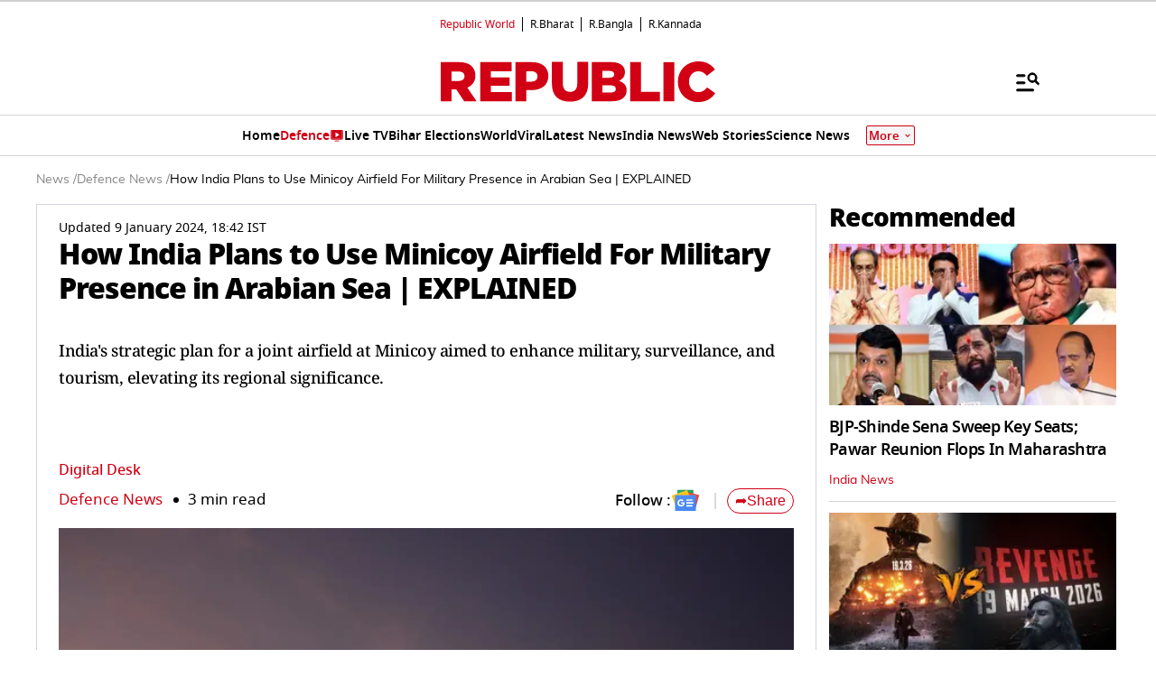

--- FILE ---
content_type: text/html; charset=utf-8
request_url: https://www.google.com/recaptcha/api2/aframe
body_size: 149
content:
<!DOCTYPE HTML><html><head><meta http-equiv="content-type" content="text/html; charset=UTF-8"></head><body><script nonce="1XeVApNRWQeBh5MnN9hnuQ">/** Anti-fraud and anti-abuse applications only. See google.com/recaptcha */ try{var clients={'sodar':'https://pagead2.googlesyndication.com/pagead/sodar?'};window.addEventListener("message",function(a){try{if(a.source===window.parent){var b=JSON.parse(a.data);var c=clients[b['id']];if(c){var d=document.createElement('img');d.src=c+b['params']+'&rc='+(localStorage.getItem("rc::a")?sessionStorage.getItem("rc::b"):"");window.document.body.appendChild(d);sessionStorage.setItem("rc::e",parseInt(sessionStorage.getItem("rc::e")||0)+1);localStorage.setItem("rc::h",'1768595778334');}}}catch(b){}});window.parent.postMessage("_grecaptcha_ready", "*");}catch(b){}</script></body></html>

--- FILE ---
content_type: image/svg+xml
request_url: https://static.republicworld.com/assets/images/rbusiness-logo.svg
body_size: 1396
content:
<svg width="64" height="71" viewBox="0 0 64 71" fill="none" xmlns="http://www.w3.org/2000/svg">
<g id="R.Business Logo">
<g id="Group">
<path id="Vector" d="M5.0592 0.928711H0.5V5.48785H5.0592V0.928711Z" fill="#221F1F"/>
<path id="Vector_2" d="M63.5001 65.5771H58.9409V70.1363H63.5001V65.5771Z" fill="#221F1F"/>
<path id="Vector_3" d="M5.0592 65.5771H0.5V70.1363H5.0592V65.5771Z" fill="#221F1F"/>
<path id="Vector_4" d="M63.5001 0.928711H58.9409V5.48785H63.5001V0.928711Z" fill="#221F1F"/>
<path id="Logo BG" d="M63.4997 0.928711H0.5V70.1365H63.4997V0.928711Z" fill="#F2CDA0"/>
<g id="Business">
<path id="Vector_5" d="M5.0603 56.3301H9.84747C10.7526 56.3301 11.4263 56.5496 11.9177 56.9245C12.4732 57.3517 12.7974 57.9849 12.7974 58.7481C12.7974 59.6279 12.4226 60.1834 11.6458 60.5211V60.56C12.6556 60.8842 13.2365 61.7369 13.2365 62.7855C13.2365 63.8341 12.8346 64.5315 12.176 64.9975C11.6205 65.3859 10.8961 65.5801 9.93865 65.5801H5.06199V56.3301H5.0603ZM9.39492 59.9267C9.91163 59.9267 10.2612 59.6802 10.2612 59.1888C10.2612 58.6975 9.89812 58.4256 9.38141 58.4256H7.71308V59.9267H9.39492ZM9.64146 63.4592C10.224 63.4592 10.6242 63.1097 10.6242 62.5542C10.6242 61.9598 10.1852 61.6609 9.62795 61.6609H7.71308V63.4592H9.64146Z" fill="#221F1F"/>
<path id="Vector_6" d="M18.1118 65.5755V64.7211H18.073C17.5681 65.4066 16.9213 65.7815 16.0163 65.7815C14.4374 65.7815 13.6624 64.7464 13.6624 63.2334V58.9766H16.1074V62.6509C16.1074 63.3365 16.4046 63.6995 16.9872 63.6995C17.6204 63.6995 17.997 63.247 17.997 62.5361V58.9783H20.4421V65.5755H18.1135H18.1118Z" fill="#221F1F"/>
<path id="Vector_7" d="M20.844 63.4421H23.1861C23.2249 63.9858 23.5609 64.3083 24.1823 64.3083C24.6602 64.3083 25.0233 64.1395 25.0233 63.7393C25.0233 63.1955 24.26 63.1314 23.4056 63.0014C22.2928 62.8325 21.0129 62.5353 21.0129 60.8805C21.0129 59.5229 22.3975 58.7715 24.0135 58.7715C26.0195 58.7715 27.0665 59.5212 27.1576 60.8147H24.8544C24.7902 60.3233 24.4272 60.2203 24.027 60.2203C23.6639 60.2203 23.3279 60.3621 23.3279 60.6981C23.3279 61.073 23.9358 61.1507 24.6855 61.2537C25.8878 61.4225 27.416 61.6927 27.416 63.5299C27.416 65.1087 25.9807 65.7942 24.1688 65.7942C22.2151 65.7942 20.8575 64.9533 20.844 63.4404V63.4421Z" fill="#221F1F"/>
<path id="Vector_8" d="M27.905 56.3301H30.3501V58.1808H27.905V56.3301ZM27.905 58.9828H30.3501V65.5801H27.905V58.9828Z" fill="#221F1F"/>
<path id="Vector_9" d="M33.4687 59.8843H33.5075C34.0377 59.1599 34.7098 58.7715 35.6284 58.7715C37.1549 58.7715 37.9435 59.7931 37.9435 61.3077V65.5764H35.4984V61.9021C35.4984 61.2165 35.213 60.764 34.5798 60.764C33.9466 60.764 33.5835 61.3077 33.5835 62.0186V65.5764H31.1384V58.9792H33.467V59.8843H33.4687Z" fill="#221F1F"/>
<path id="Vector_10" d="M38.4121 62.2633C38.4121 60.2708 39.8474 58.7578 41.9311 58.7578C42.9662 58.7578 43.7548 59.0938 44.3627 59.6511C45.1648 60.389 45.5396 61.5659 45.5143 62.8729H40.8048C40.9467 63.6361 41.3604 64.1021 42.0983 64.1021C42.5255 64.1021 42.8362 63.9333 43.0169 63.6108H45.3843C45.2425 64.2051 44.7764 64.7877 44.1297 65.2014C43.5218 65.5898 42.8615 65.7569 42.0206 65.7569C39.8609 65.7569 38.4104 64.2828 38.4104 62.2633H38.4121ZM40.8048 61.5777H43.081C42.978 60.8398 42.5643 60.4008 41.9818 60.4008C41.3097 60.4008 40.9332 60.8533 40.8048 61.5777Z" fill="#221F1F"/>
<path id="Vector_11" d="M45.6428 63.4421H47.9849C48.0237 63.9858 48.3598 64.3083 48.9812 64.3083C49.459 64.3083 49.8221 64.1395 49.8221 63.7393C49.8221 63.1955 49.0588 63.1314 48.2044 63.0014C47.0916 62.8325 45.8117 62.5353 45.8117 60.8805C45.8117 59.5229 47.1963 58.7715 48.8123 58.7715C50.8184 58.7715 51.8653 59.5212 51.9565 60.8147H49.6532C49.5891 60.3233 49.226 60.2203 48.8258 60.2203C48.4628 60.2203 48.1267 60.3621 48.1267 60.6981C48.1267 61.073 48.7346 61.1507 49.4844 61.2537C50.6867 61.4225 52.2148 61.6927 52.2148 63.5299C52.2148 65.1087 50.7795 65.7942 48.9677 65.7942C47.014 65.7942 45.6563 64.9533 45.6428 63.4404V63.4421Z" fill="#221F1F"/>
<path id="Vector_12" d="M52.3831 63.4421H54.7251C54.764 63.9858 55.1 64.3083 55.7214 64.3083C56.1993 64.3083 56.5623 64.1395 56.5623 63.7393C56.5623 63.1955 55.7991 63.1314 54.9447 63.0014C53.8319 62.8325 52.5519 62.5353 52.5519 60.8805C52.5519 59.5229 53.9366 58.7715 55.5526 58.7715C57.5586 58.7715 58.6055 59.5212 58.6967 60.8147H56.3935C56.3293 60.3233 55.9663 60.2203 55.5661 60.2203C55.203 60.2203 54.867 60.3621 54.867 60.6981C54.867 61.073 55.4749 61.1507 56.2246 61.2537C57.4269 61.4225 58.9551 61.6927 58.9551 63.5299C58.9551 65.1087 57.5198 65.7942 55.7079 65.7942C53.7542 65.7942 52.3966 64.9533 52.3831 63.4404V63.4421Z" fill="#221F1F"/>
</g>
<g id="Group_2">
<path id="Vector_13" d="M58.9412 5.48633H5.05981V53.6174H58.9412V5.48633Z" fill="#D10014"/>
<path id="Vector_14" d="M50.9359 46.9381C53.7042 46.6628 55.7251 44.1955 55.4497 41.4273C55.1744 38.6591 52.7071 36.6383 49.9389 36.9136C47.1706 37.1889 45.1497 39.6562 45.425 42.4244C45.7004 45.1926 48.1677 47.2135 50.9359 46.9381Z" fill="white"/>
<path id="Vector_15" d="M12.019 12.334H28.265C33.5165 12.334 37.1487 13.7085 39.4553 16.064C41.4681 18.0278 42.4981 20.6772 42.4981 24.0645V24.1624C42.4981 29.4139 39.7001 32.8991 35.4297 34.7143L43.6261 46.6897H32.6317L25.7118 36.2847H21.5393V46.6897H12.0173V12.334H12.019ZM27.8226 28.8246C31.0613 28.8246 32.9272 27.2542 32.9272 24.7517V24.6538C32.9272 21.9538 30.9634 20.5793 27.7736 20.5793H21.541V28.8246H27.8226Z" fill="white" stroke="white" stroke-width="0.204053" stroke-miterlimit="10"/>
</g>
</g>
</g>
</svg>


--- FILE ---
content_type: application/javascript; charset=utf-8
request_url: https://fundingchoicesmessages.google.com/f/AGSKWxUTe_8yUewXKpyC00H9bcW5993ywUlMW1MsUr2lxV6JGtgu6Bs4uo2eIxo7-r6kLMEqzxHb6W-lSH5VIkfObVNQj8-w3X4JU8VcNHIiOJpMe0Hnz09j2CXZSYqec8RZTfVO7mf6cb_OmFXCCOSZLHPl-LW6c4j5mahd7QylXORbHpfSfsTzj6Pc21aM/_/ade/baloo.php/axt/ad_/yieldads.-advertising/assets/_ad3.
body_size: -1289
content:
window['fe857eba-8ff0-4774-aeb4-01bd3c96cff7'] = true;

--- FILE ---
content_type: text/javascript
request_url: https://www.republicworld.com/_app/immutable/entry/start.BCaBWNvr.js
body_size: -109
content:
import{b as r}from"../chunks/entry.BXEr2c1B.js";export{r as start};
